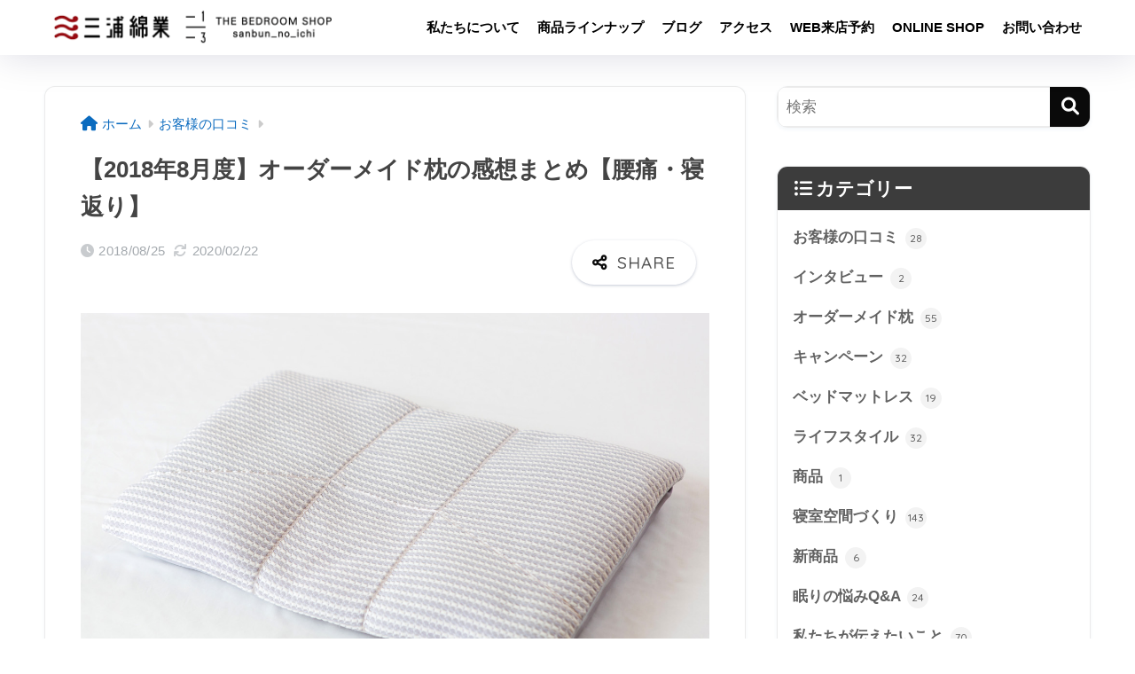

--- FILE ---
content_type: text/css
request_url: https://kaimin-miura.com/wp-content/themes/sango-theme-child/style.css
body_size: 916
content:
@charset "UTF-8";
/*
 Theme Name: SANGO Child
 Theme URI: https://saruwakakun.design
 Author: SARUWAKA
 Author URI: https://saruwakakun.com
 Template: sango-theme
 Version: 4.0
*/
/*こちらはSANGOの子テーマ用CSSです。以下にCSSを記入していきましょう。*/

/*--------------------------------------
  スマホヘッダーメニュー固定
--------------------------------------*/
@media only screen and (max-width: 767px) {
.header {
  position: fixed;
  top: 0;
  left: 0;
  width:100%;
}
/*ヘッダーを固定して詰まった分だけコンテンツを下げる*/
#container{
  padding-top:62px;/*高さは必要に応じて調整してください*/
}
/*見出しへのリンクを見やすいように修正*/
h2 span, h3 span {
  padding-top: 62px;/*高さは必要に応じて調整してください*/
  margin-top: -62px;/*高さは必要に応じて調整してください*/
}
}

.entry-content h2 {
  position: relative;
  color: white;
  background: #a1c1e6;
  line-height: 1.4;
  padding: 0.5em 0.5em 0.5em 1.8em;
}

.entry-content h2:before {
  font-family: "Font Awesome 5 Free";
  content: "\f14a";
  position: absolute;
  left : 0.5em; /*左端からのアイコンまでの距離*/
}

.entry-content h3 {
  padding: 0.4em 0.5em;/*文字の上下 左右の余白*/
  color: #494949;/*文字色*/
  background: #f4f4f4;/*背景色*/
  border-left: solid 5px #7db4e6;/*左線*/
  border-bottom: solid 3px #d7d7d7;/*下線*/
}

.entry-content h4 {
  position: relative;
  padding-left: 25px;
}

.entry-content h4:before {
  position: absolute;
  content: '';
  bottom: -3px;
  left: 0;
  width: 0;
  height: 0;
  border: none;
  border-left: solid 15px transparent;
  border-bottom: solid 15px rgb(119, 195, 223);
}
.entry-content h4:after {
  position: absolute;
  content: '';
  bottom: -3px;
  left: 10px;
  width: 100%;
  border-bottom: solid 3px rgb(119, 195, 223);
}